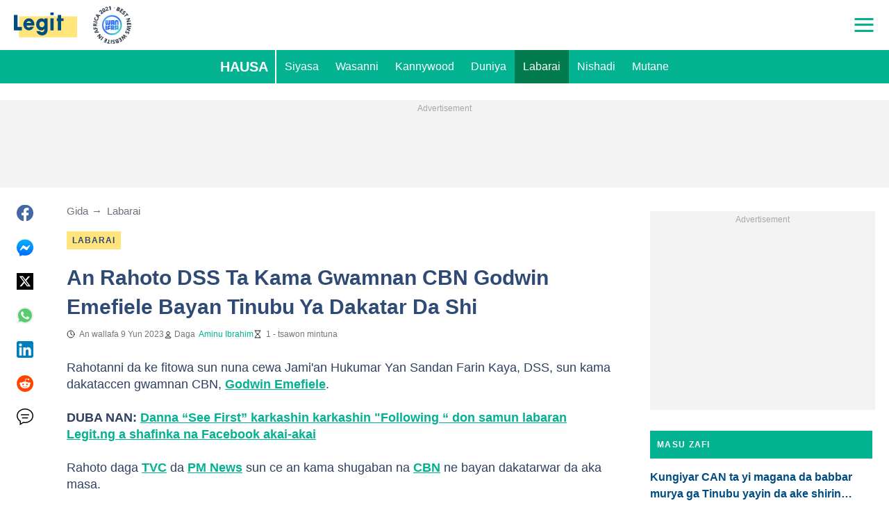

--- FILE ---
content_type: text/html; charset=utf-8
request_url: https://www.google.com/recaptcha/api2/aframe
body_size: 185
content:
<!DOCTYPE HTML><html><head><meta http-equiv="content-type" content="text/html; charset=UTF-8"></head><body><script nonce="fWQLSJJDRH2yYk-qe2BWyA">/** Anti-fraud and anti-abuse applications only. See google.com/recaptcha */ try{var clients={'sodar':'https://pagead2.googlesyndication.com/pagead/sodar?'};window.addEventListener("message",function(a){try{if(a.source===window.parent){var b=JSON.parse(a.data);var c=clients[b['id']];if(c){var d=document.createElement('img');d.src=c+b['params']+'&rc='+(localStorage.getItem("rc::a")?sessionStorage.getItem("rc::b"):"");window.document.body.appendChild(d);sessionStorage.setItem("rc::e",parseInt(sessionStorage.getItem("rc::e")||0)+1);localStorage.setItem("rc::h",'1766093073236');}}}catch(b){}});window.parent.postMessage("_grecaptcha_ready", "*");}catch(b){}</script></body></html>

--- FILE ---
content_type: text/plain
request_url: https://rtb.openx.net/openrtbb/prebidjs
body_size: -219
content:
{"id":"107b1518-2ea3-44a2-9c39-e6daed54dd98","nbr":0}

--- FILE ---
content_type: text/plain
request_url: https://rtb.openx.net/openrtbb/prebidjs
body_size: -219
content:
{"id":"70761c01-04a6-4f76-b8bf-4aa1ebfda750","nbr":0}

--- FILE ---
content_type: text/plain
request_url: https://rtb.openx.net/openrtbb/prebidjs
body_size: -219
content:
{"id":"e6e91058-0c45-40de-b99c-3523717aa425","nbr":0}

--- FILE ---
content_type: application/javascript; charset=utf-8
request_url: https://fundingchoicesmessages.google.com/f/AGSKWxVDbOkIyS5WYegB--EMHwumNe85nHWPFlKkq0kgrtRIbUDQATq6qxIhtA9BjC_uYOuQj8MwjDHCpoNx7ZDk2SAguSmWvQanDTfq4zGPZbD7Z0uyxovirHxZ5mY_Jnus_WDhh0B02A==?fccs=W251bGwsbnVsbCxudWxsLG51bGwsbnVsbCxudWxsLFsxNzY2MDkzMDcwLDkyNjAwMDAwMF0sbnVsbCxudWxsLG51bGwsW251bGwsWzddXSwiaHR0cHM6Ly9oYXVzYS5sZWdpdC5uZy9uZXdzLzE1Mzg3MjktYW4tcmFob3RvLWRzcy10YS1rYW1hLWd3YW1uYW4tY2JuLWdvZHdpbi1lbWVmaWVsZS1iYXlhbi10aW51YnUteWEtZGFrYXRhci1kYS1zaGkvIixudWxsLFtbOCwic0NoTkg1T3NhazAiXSxbOSwiZW4tVVMiXSxbMTksIjIiXSxbMTcsIlswXSJdLFsyNCwiIl0sWzI5LCJmYWxzZSJdXV0
body_size: -219
content:
if (typeof __googlefc.fcKernelManager.run === 'function') {"use strict";this.default_ContributorServingResponseClientJs=this.default_ContributorServingResponseClientJs||{};(function(_){var window=this;
try{
var $H=function(a){this.A=_.t(a)};_.u($H,_.J);var aI=_.Zc($H);var bI=function(a,b,c){this.B=a;this.params=b;this.j=c;this.l=_.F(this.params,4);this.o=new _.Yg(this.B.document,_.O(this.params,3),new _.Lg(_.Kk(this.j)))};bI.prototype.run=function(){if(_.P(this.params,10)){var a=this.o;var b=_.Zg(a);b=_.Jd(b,4);_.ch(a,b)}a=_.Lk(this.j)?_.Xd(_.Lk(this.j)):new _.Zd;_.$d(a,9);_.F(a,4)!==1&&_.H(a,4,this.l===2||this.l===3?1:2);_.Ag(this.params,5)&&(b=_.O(this.params,5),_.gg(a,6,b));return a};var cI=function(){};cI.prototype.run=function(a,b){var c,d;return _.v(function(e){c=aI(b);d=(new bI(a,c,_.A(c,_.Jk,2))).run();return e.return({ia:_.L(d)})})};_.Nk(8,new cI);
}catch(e){_._DumpException(e)}
}).call(this,this.default_ContributorServingResponseClientJs);
// Google Inc.

//# sourceURL=/_/mss/boq-content-ads-contributor/_/js/k=boq-content-ads-contributor.ContributorServingResponseClientJs.en_US.sChNH5Osak0.es5.O/d=1/exm=kernel_loader,loader_js_executable/ed=1/rs=AJlcJMz7a3Aoypzl3FteasZliPsUtk5MMw/m=web_iab_tcf_v2_signal_executable
__googlefc.fcKernelManager.run('\x5b\x5b\x5b8,\x22\x5bnull,\x5b\x5bnull,null,null,\\\x22https:\/\/fundingchoicesmessages.google.com\/f\/AGSKWxWQ5pBN0zIRpzUKC8HxLZ0VB2jdJ-YvN_2FW1k9Ggeu51zqT1y6Hj6F8KV-5ERYtm09DpSzmrToEOeXIHdJl9ZJY0slhMDiTruwycdz0Uab8GzrPerRVfZPT_6sAgIC8nx3pGUqeg\\\\u003d\\\\u003d\\\x22\x5d,null,null,\x5bnull,null,null,\\\x22https:\/\/fundingchoicesmessages.google.com\/el\/AGSKWxWB_-OgRmCo1yZ9oqlAK7Y0n7p4fJwPWeUmC8dJiIW7tcWMNG44WmIrQ9KlVLpj-RdJF4UY_cBkiu4k2HwXw_EiG8aPXsGW4RzcB_6Wz28Uz7090203oB1jRLGML4C63o7-W3qxtw\\\\u003d\\\\u003d\\\x22\x5d,null,\x5bnull,\x5b7\x5d\x5d\x5d,\\\x22legit.ng\\\x22,1,\\\x22en\\\x22,null,null,null,null,1\x5d\x22\x5d\x5d,\x5bnull,null,null,\x22https:\/\/fundingchoicesmessages.google.com\/f\/AGSKWxVfVmiNn3tP5JpF29XNEmATVXOkTaVapFh-nIaeqT62wnJsarF19V0EapYicDKXmsr7MH65jU8pFKiNrb9vdYr9-d7nTDlN6F3A1IlbjMh8kjDm3K3F3KNAd8tgr4mbRmKs4dYrqA\\u003d\\u003d\x22\x5d\x5d');}

--- FILE ---
content_type: application/javascript; charset=utf-8
request_url: https://fundingchoicesmessages.google.com/f/AGSKWxVaxbn_7S6Xnt_xfKhyV0MPov8nPKrtfdZwS4yoxXXLwGGNrIxjgJSptTvE3-ZvCe6V_37xyxKHxVdlvjqz2jn-QgEmFycTgM2mcvh96yGUaFF_1qDM6sh39Jx74i-J9cwi5fzlV8onm-LBnM2gZKWG6RNLdU8A72gwSgsCpqfPtidSh1KzaAHLXjab/_/ads_start./img-ads./callads5._jpopunder/_adbg2a.
body_size: -1292
content:
window['3fa1f9f7-d8bc-4911-8bfc-5d752057ee10'] = true;

--- FILE ---
content_type: text/plain
request_url: https://rtb.openx.net/openrtbb/prebidjs
body_size: -219
content:
{"id":"82439020-13fd-40c5-a313-f199e46fb8b0","nbr":0}

--- FILE ---
content_type: text/plain
request_url: https://rtb.openx.net/openrtbb/prebidjs
body_size: -219
content:
{"id":"47194955-fbda-4f14-a2c9-7be6b6ee1f78","nbr":0}

--- FILE ---
content_type: text/plain
request_url: https://rtb.openx.net/openrtbb/prebidjs
body_size: -219
content:
{"id":"4539b636-0216-4755-b2ee-3f2936bec245","nbr":0}

--- FILE ---
content_type: application/javascript
request_url: https://cdn.legit.ng/legit/js/common.74eab924.js
body_size: 8223
content:
"use strict";(self.webpackChunkmediaengine=self.webpackChunkmediaengine||[]).push([[76],{3210:function(){},6217:function(e,n,t){var i=t(2130),r=t(9192),o=t(4426),a=t(6675),c=t(5281),s=t(119),u=t(5594),l=t(7328);function d(e,n){var t=Object.keys(e);if(Object.getOwnPropertySymbols){var i=Object.getOwnPropertySymbols(e);n&&(i=i.filter((function(n){return Object.getOwnPropertyDescriptor(e,n).enumerable}))),t.push.apply(t,i)}return t}function m(e,n,t){return n in e?Object.defineProperty(e,n,{value:t,enumerable:!0,configurable:!0,writable:!0}):e[n]=t,e}var f=t(9836);function p(e,n,t,i,r,o,a){try{var c=e[o](a),s=c.value}catch(e){return void t(e)}c.done?n(s):Promise.resolve(s).then(i,r)}var y=window.Site.fbPixel,h=function(){var e,n=(e=regeneratorRuntime.mark((function e(){return regeneratorRuntime.wrap((function(e){for(;;)switch(e.prev=e.next){case 0:if(!y){e.next=5;break}return e.next=3,(0,f.N)();case 3:"US"!==e.sent&&(0,i.A)(y.src);case 5:case"end":return e.stop()}}),e)})),function(){var n=this,t=arguments;return new Promise((function(i,r){var o=e.apply(n,t);function a(e){p(o,i,r,a,c,"next",e)}function c(e){p(o,i,r,a,c,"throw",e)}a(void 0)}))});return function(){return n.apply(this,arguments)}}(),g=t(1648);document.addEventListener("copy",(function(){var e=window.getSelection(),n=document.location.href,t=' Read more: <a href="'.concat(n,'">').concat(n,"</a><br>"),i=document.createElement("div");i.style.position="absolute",i.style.left="-99999px",i.innerHTML=e+t,document.body.appendChild(i),e.selectAllChildren(i),setTimeout((function(){i.parentElement.removeChild(i)}),0)})),window.Site.oneSignalAppId&&(0,i.A)("https://cdn.onesignal.com/sdks/OneSignalSDK.js",(function(){window.OneSignal.push(["init",{appId:window.Site.oneSignalAppId}])})),h(),setTimeout((function(){(0,l.WH)(),window.Site.adScripts.forEach((function(e){var n=e.src,t=e.attributes,i=e.name;if(!l.QP){var r=(0,u.A)("script",function(e){for(var n=1;n<arguments.length;n++){var t=null!=arguments[n]?arguments[n]:{};n%2?d(Object(t),!0).forEach((function(n){m(e,n,t[n])})):Object.getOwnPropertyDescriptors?Object.defineProperties(e,Object.getOwnPropertyDescriptors(t)):d(Object(t)).forEach((function(n){Object.defineProperty(e,n,Object.getOwnPropertyDescriptor(t,n))}))}return e}({src:n},t));r.onload=function(){i&&(window["".concat(i,"ScriptIsLoad")]=!0,window["".concat(i,"ScriptOnLoad")]&&window["".concat(i,"ScriptOnLoad")]())},document.head.appendChild(r)}}))}),0),(0,r.f)(document.querySelector("#cmp-button-placeholder"),"c-footer__privacy-button",o.u,"Change privacy settings");var b=document.querySelector(".js-header-menu-button"),v=document.querySelector(".global-menu"),w=document.querySelector(".js-header-subscribe-button"),S=document.querySelector(".js-header-subscribe-container"),k=document.querySelector(".js-header"),C=function(){return.01*window.innerHeight};function P(){null==b||b.classList.remove("c-header-menu-button--open"),null==v||v.classList.remove("global-menu--opened")}function A(){w&&S&&(w.classList.remove("c-header-subscribe__click-container--active"),S.classList.remove("c-header-subscribe__form-container--show"))}document.documentElement.style.setProperty("--vh","".concat(C(),"px")),window.addEventListener("resize",(function(){document.documentElement.style.setProperty("--vh","".concat(C(),"px"))})),k&&(0,c.Fr)()&&(0,a.mE)(k),b&&b.addEventListener("click",(function(){b.classList.contains("c-header-menu-button--open")?(P(),(0,s.CH)()):(null==b||b.classList.add("c-header-menu-button--open"),null==v||v.classList.add("global-menu--opened"),(0,s.fO)(),A())})),w&&S&&w.addEventListener("click",(function(){w.classList.contains("c-header-subscribe__click-container--active")?(A(),(0,s.CH)()):(w&&S&&(w.classList.add("c-header-subscribe__click-container--active"),S.classList.add("c-header-subscribe__form-container--show")),(0,s.fO)(),P())})),(0,s.bf)((function(){A(),P()}));var E=document.querySelector(".js-sponsor-link");E&&E.addEventListener("click",(function(){var e,n;null===(e=(n=window).gtag)||void 0===e||e.call(n,"event","click",{type:"sponsor-banner"})})),b&&b.addEventListener("click",(function(){(0,g.$3)(g.b8.click,g.M2.headerMenuButton,g.cP.headerMenuButton)})),(0,g.qo)()},7328:function(e,n,t){t.d(n,{IH:function(){return s},QP:function(){return c},WH:function(){return u}});var i=t(7286),r=t(2809),o=t(1538);function a(e,n){(null==n||n>e.length)&&(n=e.length);for(var t=0,i=new Array(n);t<n;t++)i[t]=e[t];return i}var c="b"===window.Site.abTests.aditude,s=function(e){var n=arguments.length>1&&void 0!==arguments[1]&&arguments[1];window.htlbid=window.htlbid||{},htlbid.cmd=htlbid.cmd||[],htlbid.cmd.push((function(){Object.entries(e).forEach((function(e){var n,t,i=(t=2,function(e){if(Array.isArray(e))return e}(n=e)||function(e,n){var t=null==e?null:"undefined"!=typeof Symbol&&e[Symbol.iterator]||e["@@iterator"];if(null!=t){var i,r,o=[],a=!0,c=!1;try{for(t=t.call(e);!(a=(i=t.next()).done)&&(o.push(i.value),!n||o.length!==n);a=!0);}catch(e){c=!0,r=e}finally{try{a||null==t.return||t.return()}finally{if(c)throw r}}return o}}(n,t)||function(e,n){if(e){if("string"==typeof e)return a(e,n);var t=Object.prototype.toString.call(e).slice(8,-1);return"Object"===t&&e.constructor&&(t=e.constructor.name),"Map"===t||"Set"===t?Array.from(e):"Arguments"===t||/^(?:Ui|I)nt(?:8|16|32)(?:Clamped)?Array$/.test(t)?a(e,n):void 0}}(n,t)||function(){throw new TypeError("Invalid attempt to destructure non-iterable instance.\nIn order to be iterable, non-array objects must have a [Symbol.iterator]() method.")}()),r=i[0],o=i[1];htlbid.setTargeting(r,o)})),n?htlbid.newPage():htlbid.layout()}))},u=function(){if(c){var e=window.Site.targeting||{},n=document.querySelector(".js-article");if(window.tude=window.tude||{},window.tude.cmd=window.tude.cmd||[],window.tude.cmd.push((function(){var e,n;null===(e=(n=window).gtag)||void 0===e||e.call(n,"event","aditude_script_load")})),n){var t=(0,o.x)(n);e.violated_words=(0,i.A)(t),e.has_diageo_words=(0,r.x)(t)}e.is_testing="no",s(e)}}},1648:function(e,n,t){function i(e,n){var t=Object.keys(e);if(Object.getOwnPropertySymbols){var i=Object.getOwnPropertySymbols(e);n&&(i=i.filter((function(n){return Object.getOwnPropertyDescriptor(e,n).enumerable}))),t.push.apply(t,i)}return t}function r(e){for(var n=1;n<arguments.length;n++){var t=null!=arguments[n]?arguments[n]:{};n%2?i(Object(t),!0).forEach((function(n){o(e,n,t[n])})):Object.getOwnPropertyDescriptors?Object.defineProperties(e,Object.getOwnPropertyDescriptors(t)):i(Object(t)).forEach((function(n){Object.defineProperty(e,n,Object.getOwnPropertyDescriptor(t,n))}))}return e}function o(e,n,t){return n in e?Object.defineProperty(e,n,{value:t,enumerable:!0,configurable:!0,writable:!0}):e[n]=t,e}t.d(n,{$3:function(){return u},M2:function(){return a},Sn:function(){return m},b8:function(){return s},cP:function(){return c},o9:function(){return f},qo:function(){return d}});var a={articleImage:"article_image",headerMenuButton:"Hamburger menu"},c={click:"click",headerOverlapping:"header_overlapping",newsBlock:"news-block",menuLink:"menu-link",articleLink:"article-link",readMoreBtn:"read-more",headerMenuButton:"header-menu-button",readAlso:"read-also"},s={customMeasurement:"custom_measurement",impression:"impression",click:"click"},u=function(e,n,t){var i=arguments.length>3&&void 0!==arguments[3]?arguments[3]:{};void 0!==window.gtag?setTimeout((function(){window.gtag("event",e,r({label:n,type:t},i))}),0):console.error("There is no gtag in window. Can't send \"".concat(e,'" event  with ').concat(JSON.stringify({label:n,type:t})," payload"))},l=function(e){var n=arguments.length>1&&void 0!==arguments[1]?arguments[1]:{},t=e.offsetHeight;new IntersectionObserver((function(e,t){e.forEach((function(e){e.isIntersecting&&(u(s.impression,e.target.dataset.newsType,c.newsBlock,n),t.unobserve(e.target))}))}),{rootMargin:"".concat(t/2,"px 0px -").concat(t/2,"px 0px")}).observe(e)},d=function(){(arguments.length>0&&void 0!==arguments[0]?arguments[0]:document.body).querySelectorAll(".js-header-menu").forEach((function(e){e.querySelectorAll(".js-header-menu-link").forEach((function(e){e.addEventListener("click",(function(){u(s.click,e.dataset.label,c.menuLink)}))}))}))},m=function(){var e=arguments.length>0&&void 0!==arguments[0]?arguments[0]:document.body,n=arguments.length>1&&void 0!==arguments[1]?arguments[1]:{};e.querySelectorAll(".js-news-block").forEach((function(e){var t=e.querySelectorAll("article"),i=e.querySelector(".c-action-link");t.forEach((function(t,i){t.addEventListener("click",(function(t){t.target.classList.contains("article-card-info__category")||u(s.click,e.dataset.newsType,c.articleLink,r({article_number:i+1},n))}))})),i&&i.addEventListener("click",(function(){u(s.click,e.dataset.newsType,c.readMoreBtn,n)})),l(e,n)}))},f=function(){(arguments.length>0&&void 0!==arguments[0]?arguments[0]:document.body).querySelectorAll(".js-read-also").forEach((function(e){e.addEventListener("click",(function(){u(s.click,e.dataset.newsType,c.readAlso)})),l(e)}))}},7286:function(e,n,t){function i(e,n){(null==n||n>e.length)&&(n=e.length);for(var t=0,i=new Array(n);t<n;t++)i[t]=e[t];return i}t.d(n,{A:function(){return a}});var r=["bomb","chernobyl","crimea","denazification","donbas","explosion","genocide","invade","kremlin","kyiv","mariupul","martial law","military invasion","missile strike","nato","nazi","neo nazi","neo-nazi","putin","russia invades ukraine","russia ukraine","russian aggression","russian invasion","russia-ukraine","russia-ukraine conflict","soviet union","state of emergency","ukraine invasion","ukraine russia","ukraine-russia","vladimir","vladimir putin","volodymyr","zelenskyy","dead","missing","kill","pistol","agony","arrested","disease","death","kiss","incident","robbery","fire","fat without","doping","military","suspect","accident","die","nurse","alcohol","fuck","terror","gay","robbe","punishment","criminal","kidnap","smoking","run over","fraud","slaying","passed away","abused","hospitalised","militaryss","lawsuit","blows","explode","utorrent","dope","buk","jail breaking","qced","adult","castro","shot","shooting","arrest","emergency","attack","fights","girls without","gun","detained","war","cancer","steal","blood","pandemic","scandal","outbreak","kinky","corrupt","free download","armed","thug","betting","naked","trapped","health benefits","injury","sick","amp land","prison","imprison","losing a leg","suffered","robber","blast","sex","fetish","bullied","mike tyson","nude","hack phone","ill","donald trump","allegation","victim","ho\\b","joint","drunk","crash","drug","injured","nft","binance","bitcoin","crypto","murder","hamas","gaza","israel","jerusalem","netanyahu","palestine","ww3","world war","diddy","pdiddy"].map((function(e){return"\\b".concat(e)})).join("|"),o=new RegExp("(".concat(r,")(\\w+?)?\\b"),"gi"),a=function(e){var n,t=(e.match(o)||[]).map((function(e){return e.toLowerCase().trim()}));return function(e){if(Array.isArray(e))return i(e)}(n=new Set(t))||function(e){if("undefined"!=typeof Symbol&&null!=e[Symbol.iterator]||null!=e["@@iterator"])return Array.from(e)}(n)||function(e,n){if(e){if("string"==typeof e)return i(e,n);var t=Object.prototype.toString.call(e).slice(8,-1);return"Object"===t&&e.constructor&&(t=e.constructor.name),"Map"===t||"Set"===t?Array.from(e):"Arguments"===t||/^(?:Ui|I)nt(?:8|16|32)(?:Clamped)?Array$/.test(t)?i(e,n):void 0}}(n)||function(){throw new TypeError("Invalid attempt to spread non-iterable instance.\nIn order to be iterable, non-array objects must have a [Symbol.iterator]() method.")}()}},2809:function(e,n,t){t.d(n,{x:function(){return r}});var i=new RegExp("\\b(".concat(["Newborn","Preschool","Bedtime","Storytime","Swaddle","Crib","Bib","Teether","Diapers","Potty","Midwife","Doulas","Nursery","Breastpump","Bottlefeed","Highchair","Playpen","Carseat","Onesie","Politics","President","Government","Elections","Parliament","Law","Court","Constitution","Deputy","Minister","Corruption","Opposition","Democracy","Voting","Sanctions","Civil rights","Political party","Legislation","Governance","Prime Minister","Senator","Congress","Judiciary","Legal system","Cabinet","Diplomatic","Referendum","Bureaucracy","Policy","Protest","Rally","State affairs","Dictatorship","Autocracy","Communism","Capitalism","Public sector","Federal","Lobbying","Political debate","Taxation","Immigration policy","Public administration","Donald Trump","Trump","Volodymyr Zelenskyy","Zelenskyy","William Ruto","Ruto","Vladimir Putin","Putin","Raila Odinga","Raila","Rigathi Gachagua","IEBC","Supreme Court","High Court","Chief Justice","Martha Koome","Ahmednassir","Neslon Havi","Senate","MPs","Neslon Havi","National Assembly","Parliament","Edwin Sifuna","Kalonzo Musyoka","Ndindi Nyoro","Kalonzo Musyoka","Martha Karua","Eugine Wamalwa","George Natembeya","Mt Kenya","Senator Onyonka","Kimani Ichungwah","Wamatangi","Senator Methu","Musalia Mudavadi","Moses Wetangula","Speaker","Amason Kingi","David Maraga","Samson Cherargei","IG Kanja","Kithure Kindiki","Raymond Omolo","Amendment","Impeachment","ODM","UDA","Kenya Kwanza","Broad-based","NADCO report","Moses Kuria","Yoweri Museveni","Kizza Bisigye","Bobi Wine","Samia Suluhu","Uganda","Tanzania","DRC","Felix Tsishekedi","South Sudan","Sudan","RFS","Ministry of Foreign Affairs","Wiper party","Wajackoyah","Crime","Criminal","Murder","Violence","Arrest","Criminal record","Theft","Robbery","Terrorism","Assault","Corruption","Imprisonment","Mafia","Smuggling","Fraud","Kidnapping","Drug trafficking","Human trafficking","Ransom","Gang","Bribery","Forgery","Cybercrime","Blackmail","Extortion","Sexual assault","Domestic violence","Hit and run","Money laundering","Homicide","Vandalism","Trespassing","Organized crime","Stalking","Carjacking","Identity theft","Narcotics","Drug cartel","Law enforcement","Investigation","Interrogation","Abduction","Jailed","Detained","Sentencing","Police","DCI","NPS","Charged","Arraignment","Convict","Imprisonment","Judgment","Suspect","Violence","Fight","Murder","Terrorism","Explosion","Weapon","Attack","Brutality","Injury","Threat","War","Beating","Aggression","Riot","Shooting","Stabbing","Torture","Domestic abuse","Street fight","Hostage","Armed robbery","Gang violence","Conflict","Massacre","Suicide bombing","Military strike","Bloodshed","Genocide","Lynching","Hate crime","Execution","Honor killing","Human rights abuse","Brutal force","Robbing","Gun","Firearm","Deportation","Smuggling","Bibery","Overlapping","Overspeeding","Traffic offenses","Head-on collision","Blows, kicks and slaps","Stranggling","Postmorterm","Education","University","College","School","Studying","Student","Teacher","Classroom","Lecture","Diploma","Grades","Exam","Academy","Tutor","Training","Syllabus","Curriculum","Faculty","Scholarship","Admissions","Homework","Research","Textbook","Degree","Pedagogy","E-learning","Professor","Essay","Dissertation","Internship","Learning disabilities","Special education","Tuition fees","Student debt","Board exam","Classroom management","Career counseling","Educational policy","Homeschooling","Online courses","University ranking","Results","Marks',\n  'Grades","School fees","Student protests","Teachers protests","Lecturers protests","Funding model","HELB loan","Education ministry","KNEC","KCSE","KCPE","KEPSHA","TSC","KNUT","KUPPET","JSS","Strike","CS Ogamba","Education CS","Education PS","Belio Kipsang","Nancy Macharia","Moi University","UON","KU","JKUAT","MKU","Library","Certificate","PhD","Masters","Tuition block","Capitation fund","University of Nairobi","Candidate","Pupil","Chalkboard","Technical University of Kenya","University of Eldoret","Health","Fitness","Disease","Treatment","Diet","Workout","Virus","Flu","Doctor","Pharmacy","Symptoms","Vaccine","Immunity","Cardiology","Oncology","Surgery","Mental health","Depression","Anxiety","Therapy","Meditation","Gym","Nutrition","Weight loss","Obesity","Healthcare system","Prescription drugs","Epidemic","Pandemic","Public health","Heart disease","Diabetes","Cholesterol","Blood pressure","Arthritis","Cancer","Rehabilitation","Physical therapy","Sleep disorder","Hormonal imbalance","Detox","Immune system","Wellness","Aerobics","Medication","Heart rate","Self care","Hormonal imbalance","Fasting","Vitamins","Carbohydrates","Proteins","Yoga","Fitness trainer","Chronic illness","Cancer","Asphyxiation","Supplements","Hydration","Fruits","Calories","Deaf","Down's Syndrome","Audiology","Physically impaired","Wheelchair","Living With Disability","Malnutrition","Exercise","Kenyatta National Hospital","Doctor","Physician","Clinical Officer","Medical Intern","Mama Lucy Kibaki Hospital","Medical Superintendent","Kenya Medical Training College","Cerebral Palsy","Gynaecologist","Ambulance","Parents","Children","Pregnancy","Childbirth","Motherhood","Father","Mother","Parenting","Baby","Teenager","Parenting school","Adoption","Marriage","Divorce","Infant","Toddler","Child development","Breastfeeding","Maternity","Paternity","Baby care","Babysitter","Parenting tips","Family planning","Fertility","Single parent","Step-parent","Custody","Child support","Domestic life","Work-life balance","Co-parenting","Parenting stress","Child psychology","Playtime","Family therapy","Sibling rivalry","Home education","Twins","Triplets","Quadruplets","Caesarian Section","Daughter","Son","Guardian","Foster Care","Nanny","Childhood","Disclipline","Grandma","Grandpa","Household Chores","Immunization","Tantrums","Daycare","Pacifier","Weaning","Craddle","Role model","School fees","House rules","Bedwetting","Crawling","Still birth","Potty training","Godparent","Baby seat","Stroller","Shawl","Playgroup","Minecraft","School uniform","Mittens","Conceived","Paedophile","Teething","Adolescence","Paeditrician","Babyproofing","Burping","Religion","God","Church","Islam","Christianity","Buddhism","Prayer","Cross","Quran","Bible","Prophet","Allah","Priest","Pilgrimage","Temple","Mosque","Synagogue","Hinduism","Sikhism","Atheism","Spirituality","Meditation","Faith","Worship","Clergy","Sermon","Religious ritual","Monastery","Evangelism","Gospel","Theology","Holy book","Divine intervention","Fasting","Conversion","Religious freedom","Sacred texts","Martyr","Exorcism","Herbalist","Pastor","Exorcism","Prophetess","Tithe","Offering","Vigil","Kesha","Miracle","Annointing oil","Deacon","Illuminati","Deity","Sect","Cult","Robe","Pope","Lent","Messiah","Disciple","Jesus","Mohamed","Mecca","Garden of Eden","Eid-Ul-Adha","Hymn","Usher","Ramadhan","Chrismas","Eid-Ul-Fitr","Guard Angel","Good Samaritan","Seer","Resurrect","Creed","Consecration","Devotion","Pilgrim","Sacrifice","Blasphemy","Sacred","Fasting","Celibacy"].join("|"),")\\b"),"ig"),r=function(e){return(e.match(i)||[]).map((function(e){return e.toLowerCase().trim()})).length>10}},119:function(e,n,t){t.d(n,{CH:function(){return a},bf:function(){return c},fO:function(){return o}});var i,r=document.querySelector(".js-mask"),o=function(){i=window.scrollY,document.body.classList.add("body-blurred","body-fixed"),document.body.style.top="-".concat(i,"px"),null==r||r.classList.add("c-mask--show")},a=function(){document.body.classList.remove("body-blurred","body-fixed"),window.scrollTo(0,i),null==r||r.classList.remove("c-mask--show")};null==r||r.addEventListener("click",a);var c=function(e){null==r||r.addEventListener("click",e)}},4426:function(e,n,t){t.d(n,{B:function(){return r},u:function(){return i}});var i="GDPR",r="USP"},9192:function(e,n,t){t.d(n,{f:function(){return c}});var i=t(4426),r=t(5594);function o(e,n,t){return n in e?Object.defineProperty(e,n,{value:t,enumerable:!0,configurable:!0,writable:!0}):e[n]=t,e}var a=function(e,n,t,a){var c,s=(o(c={},i.u,(function(){return window.__tcfapi("displayConsentUi",2,(function(){}))})),o(c,i.B,(function(){return window.__uspapi("displayUspUi")})),c),u=(0,r.A)("a",{class:n});u.addEventListener("click",s[t]),u.textContent=null!=a?a:e.textContent,e.replaceWith(u)},c=function(e,n,t,r){void 0!==window.__tcfapi&&null!==e&&(window.__tcfapi("addEventListener",2,(function(o){o.gdprApplies&&t===i.u&&a(e,n,t,r)})),window.__uspapi("uspPing",1,(function(r,o){o&&r.mode.includes(i.B)&&t===i.B&&a(e,n,t)})))}},6675:function(e,n,t){t.d(n,{E3:function(){return i},mE:function(){return a},dK:function(){return o},Pl:function(){return r}});var i=function(){window.document.body.classList.add("header-collapsed")},r=function(){window.document.body.classList.remove("header-collapsed")},o=function(){return window.document.body.classList.contains("header-collapsed")},a=function(e){var n=arguments.length>1&&void 0!==arguments[1]?arguments[1]:250,t=n;window.addEventListener("scroll",function(e){var n=arguments.length>1&&void 0!==arguments[1]?arguments[1]:250,t=arguments.length>2&&void 0!==arguments[2]?arguments[2]:window,i=!1;return function(){if(!i){for(var r=arguments.length,o=new Array(r),a=0;a<r;a++)o[a]=arguments[a];e.apply(t,o),i=!0,setTimeout((function(){i=!1}),n)}}}((function(){var e=window.pageYOffset;e<=n||(t<=e?i():r(),t=e)}),16))}},1538:function(e,n,t){function i(e,n){(null==n||n>e.length)&&(n=e.length);for(var t=0,i=new Array(n);t<n;t++)i[t]=e[t];return i}t.d(n,{x:function(){return a}});var r=1,o=3;function a(e){return(n=e.childNodes,function(e){if(Array.isArray(e))return i(e)}(n)||function(e){if("undefined"!=typeof Symbol&&null!=e[Symbol.iterator]||null!=e["@@iterator"])return Array.from(e)}(n)||function(e,n){if(e){if("string"==typeof e)return i(e,n);var t=Object.prototype.toString.call(e).slice(8,-1);return"Object"===t&&e.constructor&&(t=e.constructor.name),"Map"===t||"Set"===t?Array.from(e):"Arguments"===t||/^(?:Ui|I)nt(?:8|16|32)(?:Clamped)?Array$/.test(t)?i(e,n):void 0}}(n)||function(){throw new TypeError("Invalid attempt to spread non-iterable instance.\nIn order to be iterable, non-array objects must have a [Symbol.iterator]() method.")}()).reduce((function(e,n){return n.nodeType!==r&&n.nodeType!==o?e:n.nodeType===o?"".concat(e).concat(n.textContent.trim()," "):n.childNodes.length?"".concat(e).concat(a(n)," "):"".concat(e).concat(n.textContent.trim()," ")}),"").trim();var n}},5594:function(e,n){n.A=function(e){var n=arguments.length>1&&void 0!==arguments[1]?arguments[1]:{},t=document.createElement(e);return Object.keys(n).forEach((function(e){return t.setAttribute(e,n[e])})),t}},9836:function(e,n,t){t.d(n,{N:function(){return i},e:function(){return r}});var i=function(){return fetch("https://cloudflare.com/cdn-cgi/trace").then((function(e){if(!e.ok)throw new Error("Network response was not ok");return e.text()})).then((function(e){var n=e.match(/loc=([A-Za-z]{2})/);if(!n)throw new Error("Location not found");return n[1]})).catch((function(e){return console.error("".concat(e,", set to default - 'DE'")),"DE"}))},r=function(e,n){return n.some((function(n){return n===e}))}},2130:function(e,n,t){var i=t(5594);n.A=function(e){var n=arguments.length>1&&void 0!==arguments[1]?arguments[1]:function(){},t=arguments.length>2&&void 0!==arguments[2]?arguments[2]:document.head,r=!(arguments.length>3&&void 0!==arguments[3])||arguments[3],o=(0,i.A)("script",{src:e,async:r});return o.onload=n,t.appendChild(o),t}},5281:function(e,n,t){t.d(n,{Fr:function(){return o},mJ:function(){return i},xl:function(){return a}});var i=function(){return window.innerHeight||document.documentElement.clientHeight},r=function(){var e=navigator.userAgent;return/(tablet|ipad|playbook|silk)|(android(?!.*mobi))/i.test(e)?"tablet":/Mobile|iP(hone|od)|Android|BlackBerry|IEMobile|Kindle|Silk-Accelerated|(hpw|web)OS|Opera M(obi|ini)/.test(e)?"mobile":"desktop"},o=function(){return"mobile"===r()},a=function(){return"desktop"===r()}}},function(e){var n=function(n){return e(e.s=n)};n(6217),n(3210)}]);
//# sourceMappingURL=common.74eab924.js.map

--- FILE ---
content_type: text/plain
request_url: https://rtb.openx.net/openrtbb/prebidjs
body_size: -219
content:
{"id":"0406397b-43fa-4e49-8bd2-bee972ddc911","nbr":0}

--- FILE ---
content_type: text/plain
request_url: https://rtb.openx.net/openrtbb/prebidjs
body_size: -83
content:
{"id":"dbc02a1a-5ad2-4ea4-8e06-deb45c910118","nbr":0}